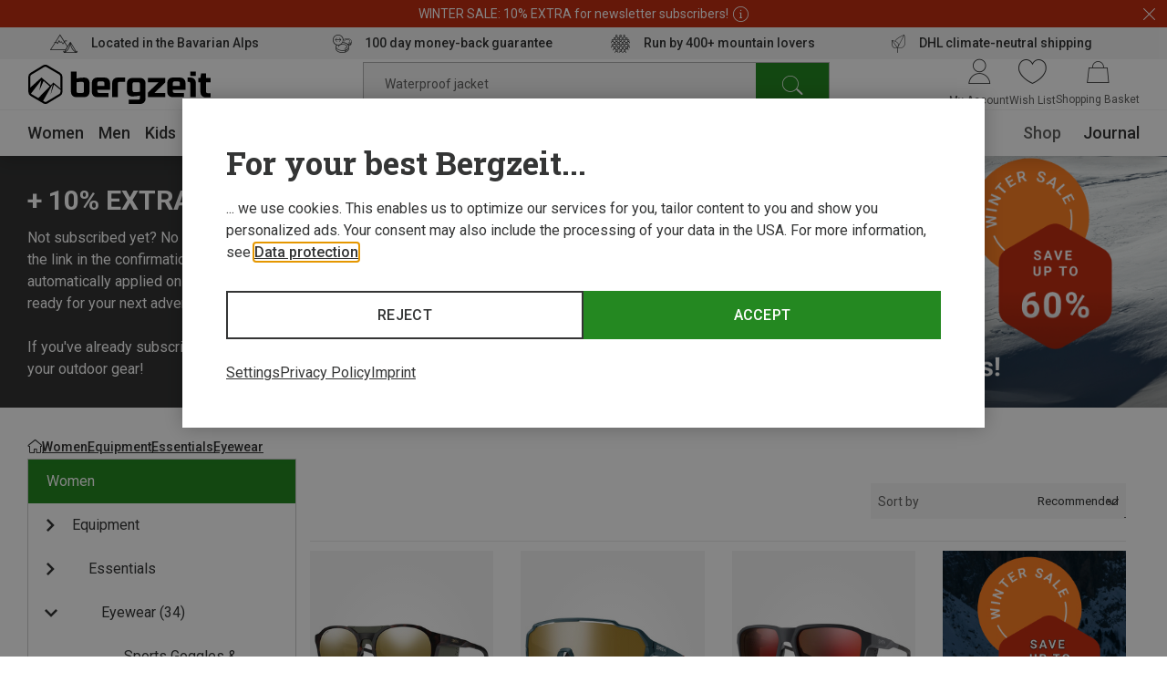

--- FILE ---
content_type: text/javascript
request_url: https://widgets.trustedshops.com/js/X491C19FDF87CBC7B8E9F0B90FB089D55.js
body_size: 1183
content:
((e,t)=>{const r={shopInfo:{tsId:"X491C19FDF87CBC7B8E9F0B90FB089D55",name:"bergzeit.fi",url:"bergzeit.fi",language:"en",targetMarket:"EUO",ratingVariant:"WIDGET",eTrustedIds:{accountId:"acc-47e227b9-86aa-4cab-9e88-721a41b67b5c",channelId:"chl-d1911fcb-344d-49e0-a793-18b72ef9889b"},buyerProtection:{certificateType:"CLASSIC",certificateState:"PRODUCTION",mainProtectionCurrency:"EUR",classicProtectionAmount:2500,maxProtectionDuration:30,firstCertified:"2025-12-05 00:00:00"},reviewSystem:{rating:{averageRating:5,averageRatingCount:1,overallRatingCount:1,distribution:{oneStar:0,twoStars:0,threeStars:0,fourStars:0,fiveStars:1}},reviews:[{average:5,buyerStatement:"Quick delivered and fast customer service reply.",rawChangeDate:"2025-12-23T07:50:10.000Z",changeDate:"23/12/2025",transactionDate:"09/12/2025"}]},features:["GUARANTEE_RECOG_CLASSIC_INTEGRATION","MARS_REVIEWS","MARS_EVENTS","DISABLE_REVIEWREQUEST_SENDING","MARS_QUESTIONNAIRE","MARS_PUBLIC_QUESTIONNAIRE"],consentManagementType:"OFF",urls:{profileUrl:"https://www.trstd.com/en-eu/reviews/bergzeit-fi",profileUrlLegalSection:"https://www.trstd.com/en-eu/reviews/bergzeit-fi#legal-info",reviewLegalUrl:"https://help.etrusted.com/hc/en-gb/articles/23970864566162"},contractStartDate:"2023-12-18 00:00:00",shopkeeper:{name:"Bergzeit GmbH",street:"Georg-Kaindl-Str. 1",country:"DE",city:"Otterfing",zip:"83624"},displayVariant:"full",variant:"full",twoLetterCountryCode:"GB"},"process.env":{STAGE:"prod"},externalConfig:{trustbadgeScriptUrl:"https://widgets.trustedshops.com/assets/trustbadge.js",cdnDomain:"widgets.trustedshops.com"},elementIdSuffix:"-98e3dadd90eb493088abdc5597a70810",buildTimestamp:"2026-01-20T05:48:30.943Z",buildStage:"prod"},a=r=>{const{trustbadgeScriptUrl:a}=r.externalConfig;let i=t.querySelector(`script[src="${a}"]`);i&&t.body.removeChild(i),i=t.createElement("script"),i.src=a,i.charset="utf-8",i.setAttribute("data-type","trustbadge-business-logic"),i.onerror=()=>{throw new Error(`The Trustbadge script could not be loaded from ${a}. Have you maybe selected an invalid TSID?`)},i.onload=()=>{e.trustbadge?.load(r)},t.body.appendChild(i)};"complete"===t.readyState?a(r):e.addEventListener("load",(()=>{a(r)}))})(window,document);